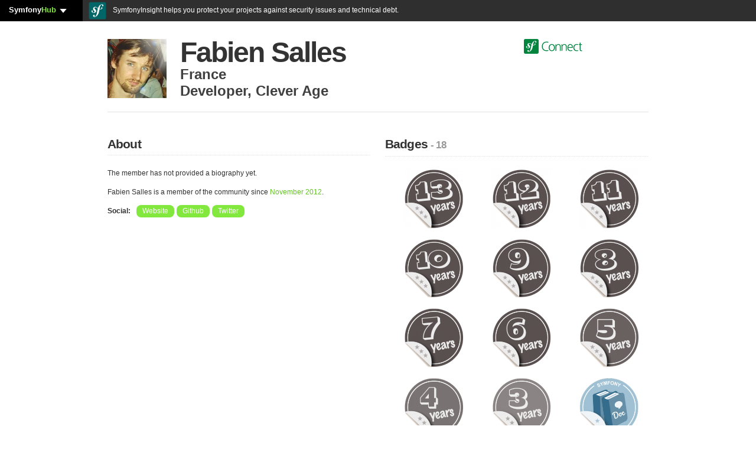

--- FILE ---
content_type: text/html; charset=UTF-8
request_url: https://connect.symfony.com/profile/blacked
body_size: 7588
content:
<!DOCTYPE HTML>
<html lang="en" prefix="og: http://ogp.me/ns#">
    <head>
                        <title>Fabien Salles a.k.a blacked - SymfonyConnect</title>
        <meta charset="utf-8" />
        <meta name="keywords" content="" />
        <meta name="description" content="" />
        <meta name="robots" content="index, follow, all" />
        <link rel="icon" type="image/png" href="/favicon.png" />
        <meta name="viewport" content="width=device-width, initial-scale=1.0" />
                
                                    
<link rel="stylesheet" href="/assets/vendor/bootstrap/dist/css/bootstrap.min-FxLwN4-.css">
<link rel="stylesheet" href="/assets/styles/variables-GmjO0bx.css">
<link rel="stylesheet" href="/assets/styles/buttons-to5XBD6.css">
<link rel="stylesheet" href="/assets/styles/type-nqHiXnM.css">
<link rel="stylesheet" href="/assets/styles/labels-mlZan1c.css">
<link rel="stylesheet" href="/assets/styles/navs-n7orncs.css">
<link rel="stylesheet" href="/assets/styles/forms-TdMpnp5.css">
<link rel="stylesheet" href="/assets/styles/alerts-BhvuoKx.css">
<link rel="stylesheet" href="/assets/styles/main-1V9TgM3.css">
<link rel="stylesheet" href="/assets/styles/thumbnails-JoaMGHI.css">
<link rel="stylesheet" href="/assets/styles/connections-eKrsk9x.css">
<link rel="stylesheet" href="/assets/styles/notifications-cK4hff3.css">
<link rel="stylesheet" href="/assets/styles/orders-GGl7b_-.css">
<link rel="stylesheet" href="/assets/styles/search-XUQeQ0c.css">
<link rel="stylesheet" href="/assets/styles/sln-bh_1Hc6.css">
<script type="importmap" data-turbo-track="reload">
{
    "imports": {
        "app": "/assets/js/app-pJn-hd6.js",
        "bootstrap/dist/css/bootstrap.min.css": "data:application/javascript,",
        "/assets/styles/variables.css": "data:application/javascript,",
        "/assets/styles/buttons.css": "data:application/javascript,",
        "/assets/styles/type.css": "data:application/javascript,",
        "/assets/styles/labels.css": "data:application/javascript,",
        "/assets/styles/navs.css": "data:application/javascript,",
        "/assets/styles/forms.css": "data:application/javascript,",
        "/assets/styles/alerts.css": "data:application/javascript,",
        "/assets/styles/main.css": "data:application/javascript,",
        "/assets/styles/thumbnails.css": "data:application/javascript,",
        "/assets/styles/connections.css": "data:application/javascript,",
        "/assets/styles/notifications.css": "data:application/javascript,",
        "/assets/styles/orders.css": "data:application/javascript,",
        "/assets/styles/search.css": "data:application/javascript,",
        "bootstrap": "/assets/vendor/bootstrap/bootstrap.index-wScCW9Z.js",
        "@popperjs/core": "/assets/vendor/@popperjs/core/core.index-QBO6pjP.js",
        "sln": "/assets/js/sln-YV3qwsw.js",
        "/assets/styles/sln.css": "data:application/javascript,",
        "pdf": "/assets/js/pdf-II0gvS1.js",
        "/assets/styles/pdf.css": "data:application/javascript,document.head.appendChild%28Object.assign%28document.createElement%28%22link%22%29%2C%7Brel%3A%22stylesheet%22%2Chref%3A%22%2Fassets%2Fstyles%2Fpdf-LugnNqm.css%22%7D%29%29",
        "admin": "/assets/js/admin-TWDQuLk.js",
        "/assets/styles/admin.css": "data:application/javascript,document.head.appendChild%28Object.assign%28document.createElement%28%22link%22%29%2C%7Brel%3A%22stylesheet%22%2Chref%3A%22%2Fassets%2Fstyles%2Fadmin-n605yGR.css%22%7D%29%29",
        "bootstrap/js/src/tab": "/assets/vendor/bootstrap/js/src/tab--0B6WA3.js",
        "@hotwired/stimulus": "/assets/vendor/@hotwired/stimulus/stimulus.index-S4zNcea.js",
        "@symfony/stimulus-bundle": "/assets/@symfony/stimulus-bundle/loader-V1GtHuK.js",
        "/assets/@symfony/stimulus-bundle/controllers.js": "/assets/@symfony/stimulus-bundle/controllers-qdNIY9X.js",
        "/assets/@symfony/ux-turbo/turbo_controller.js": "/assets/@symfony/ux-turbo/turbo_controller-8wQNi2p.js",
        "/assets/controllers/csrf_protection_controller.js": "/assets/controllers/csrf_protection_controller-E_gSC5e.js",
        "@hotwired/turbo": "/assets/vendor/@hotwired/turbo/turbo.index-pT15T6h.js"
    }
}
</script><script data-turbo-track="reload">
if (!HTMLScriptElement.supports || !HTMLScriptElement.supports('importmap')) (function () {
    const script = document.createElement('script');
    script.src = 'https://ga.jspm.io/npm:es-module-shims@1.10.0/dist/es-module-shims.js';
    script.setAttribute('crossorigin', 'anonymous');
    script.setAttribute('integrity', 'sha384-ie1x72Xck445i0j4SlNJ5W5iGeL3Dpa0zD48MZopgWsjNB/lt60SuG1iduZGNnJn');
    script.setAttribute('data-turbo-track', 'reload');
    document.head.appendChild(script);
})();
</script>
<link rel="modulepreload" href="/assets/js/app-pJn-hd6.js">
<link rel="modulepreload" href="/assets/vendor/bootstrap/bootstrap.index-wScCW9Z.js">
<link rel="modulepreload" href="/assets/vendor/@popperjs/core/core.index-QBO6pjP.js">
<link rel="modulepreload" href="/assets/js/sln-YV3qwsw.js">
<script type="module" data-turbo-track="reload">import 'app';import 'sln';</script>
                                            <meta property="twitter:site" content="@symfony" />
            <meta property="twitter:creator" content="@symfony" />
            <meta property="og:url" content="https://connect.symfony.com/profile/blacked" />
            <meta property="og:locale" content="en_US" />
            <meta property="og:site_name" content="SymfonyConnect" />
        
    <meta property="og:type" content="profile"/>
    <meta property="og:title" content="Fabien Salles"/>
    <meta property="og:username" content="blacked"/>
            <meta property="og:image" content="https://connect.symfony.com/uploads/users/040df4dc-c1a0-4d76-abfc-04aba3ad32ce/66096575-3b08-40a1-a492-eedd25ead8dd.jpg" />
        <meta property="twitter:description" content=""/>
        <meta property="uuid" content="040df4dc-c1a0-4d76-abfc-04aba3ad32ce" />
            <script async="true" data-browser-key="be570db09deb41f9ceca545865d386d26fdc343fb56bae2ef78111ef644bca06" data-sample-rate="1.000000" data-parent-trace-id="ead0a0dd48745b40c485cf91d51416c3" data-transaction-name="App\Controller\Publicus\ProfileController::show" data-collector="https://ingest.blackfire-eu.observability-pipeline.blackfire.io" src="https://admin-pipeline.blackfire-eu.observability-pipeline.blackfire.io/js/probe.js"></script></head>
    <body>
        <div class="clear_fix"><div id="sln"></div></div>

                            
                <div itemscope itemtype="http://schema.org/Person" id="wrapper" class="container profile_public">
                            <div class="row">
                    <div class="col-12">
                        <header>
                            <div class="row">
                                    <div class="col">
    <div id="profile-avatar-container">
                                                <img itemprop="image" src="https://connect.symfony.com/uploads/users/040df4dc-c1a0-4d76-abfc-04aba3ad32ce/66096575-3b08-40a1-a492-eedd25ead8dd.jpg" width="200" height="200" alt="Fabien Salles" />
                                </div>
    <div id="profile-username-container">
        <h1 itemprop="name">Fabien Salles</h1>
                    <p itemprop="address" itemscope itemtype="http://schema.org/PostalAddress"><span itemprop="addressCountry">France</span></p>
            <p><span itemprop="jobTitle">Developer</span>, <span itemprop="worksFor">Clever Age</span></p>
            </div>
</div>

    <div class="offset-2 col-3 logo">
        <a href="/"><img src="/assets/images/logo-header-S0AlOwf.svg" alt="SymfonyConnect" class="logo-header" style="height: 25px;"></a>
    </div>
                            </div>
                        </header>
                    </div>
                </div>
            
                <div class="row">
        <div class="col-6">
            <section>
                <h2 class="separator">About</h2>
                <p itemprop="description">
                                            The member has not provided a biography yet.
                                    </p>
                                    <p>Fabien Salles is a member of the community since <em>November 2012</em>.</p>
                                                                <ul class="tags unstyled">
                        <li>Social: </li>
                                                                                        <li class="tag"><a itemprop="url" rel="nofollow" href="http://fabiensalles.com">Website</a></li>
                                                                                        <li class="tag"><a rel="nofollow" itemprop="url" href="https://github.com/FabienSalles">Github</a></li>
                                                                                        <li class="tag"><a rel="nofollow" itemprop="url" href="https://twitter.com/FabienSalles">Twitter</a></li>
                                                                                </ul>
                                                                    </section>
        </div>
        <div class="col-6">
            <section>
                <h2 class="separator">Badges <small>- 18</small></h2>
                <ul class="thumbnails profile-badges">
                                                                                                                    <li>
                            <a href="/badge/109/thirteen-year-membership" title="Thirteen-year membership badge" class="thumbnail">
                                <img src="https://connect.symfony.com/uploads/badges/9c221e12-4101-4bf2-ae92-2d45f357dc2a/4588df2a-abdf-4248-a21d-9bb69686bf6a.png" alt="Thirteen-year membership badge" width="120" height="120" />
                            </a>
                        </li>
                                                                                                                                                                    <li>
                            <a href="/badge/108/twelve-year-membership" title="Twelve-year membership badge" class="thumbnail">
                                <img src="https://connect.symfony.com/uploads/badges/1f9d1b70-cfbd-4242-b96e-62201b5f9ba4/f5e22137-1de3-431d-b802-3b9d45e78209.png" alt="Twelve-year membership badge" width="120" height="120" />
                            </a>
                        </li>
                                                                                                                                                                    <li>
                            <a href="/badge/107/eleven-year-membership" title="Eleven-year membership badge" class="thumbnail">
                                <img src="https://connect.symfony.com/uploads/badges/f7c7d054-7472-4898-a9c8-67b0026a674b/4184d699-d283-4a75-82ed-32a3bbe90607.png" alt="Eleven-year membership badge" width="120" height="120" />
                            </a>
                        </li>
                                                                                                                                                                    <li>
                            <a href="/badge/73/ten-year-membership" title="Ten-year membership badge" class="thumbnail">
                                <img src="https://connect.symfony.com/uploads/badges/cb6edcd1-d790-4478-960f-44933774603f/3f4a0705-1b64-48e8-b5f2-070029bf6e08.png" alt="Ten-year membership badge" width="120" height="120" />
                            </a>
                        </li>
                                                                                                                                                                    <li>
                            <a href="/badge/72/nine-year-membership" title="Nine-year membership badge" class="thumbnail">
                                <img src="https://connect.symfony.com/uploads/badges/9dd993a7-15e3-41bc-abf2-96644a7b5307/e6450cc5-fb6a-4812-9b51-7555f61672e2.png" alt="Nine-year membership badge" width="120" height="120" />
                            </a>
                        </li>
                                                                                                                                                                    <li>
                            <a href="/badge/71/eight-year-membership" title="Eight-year membership badge" class="thumbnail">
                                <img src="https://connect.symfony.com/uploads/badges/b3ef1fd5-aa43-49e0-8d51-a3612cbd9e1a/f8b3fed6-edee-4ef5-adf6-9f3e8e524eab.png" alt="Eight-year membership badge" width="120" height="120" />
                            </a>
                        </li>
                                                                                                                                                                    <li>
                            <a href="/badge/26/seven-year-membership" title="Seven-year membership badge" class="thumbnail">
                                <img src="https://connect.symfony.com/uploads/badges/d28c3e13-1a93-4988-986c-6875dc83f356/f7db381f-7942-40c4-82c3-f889cb0c10bc.png" alt="Seven-year membership badge" width="120" height="120" />
                            </a>
                        </li>
                                                                                                                                                                    <li>
                            <a href="/badge/25/six-year-membership" title="Six-year membership badge" class="thumbnail">
                                <img src="https://connect.symfony.com/uploads/badges/d92978da-be67-455c-a2f9-e18298041111/bfac5876-a833-4fd4-a14f-af08d5672a4a.png" alt="Six-year membership badge" width="120" height="120" />
                            </a>
                        </li>
                                                                                                                                                                    <li>
                            <a href="/badge/16/five-year-membership" title="Five-year membership badge" class="thumbnail">
                                <img src="https://connect.symfony.com/uploads/badges/13f9afa9-8bf1-4f41-b4e7-b5237746556e/edb3831a-be9a-4e16-a70d-309aa57d08df.png" alt="Five-year membership badge" width="120" height="120" />
                            </a>
                        </li>
                                                                                                                                                                    <li>
                            <a href="/badge/15/four-year-membership" title="Four-year membership badge" class="thumbnail">
                                <img src="https://connect.symfony.com/uploads/badges/3e9693d4-db4b-4ea7-a43c-db3fe4557b57/8652f548-dc0d-4d14-9d25-9a4c61d46032.png" alt="Four-year membership badge" width="120" height="120" />
                            </a>
                        </li>
                                                                                                                                                                    <li>
                            <a href="/badge/14/three-year-membership" title="Three-year membership badge" class="thumbnail">
                                <img src="https://connect.symfony.com/uploads/badges/6959cc5f-ec03-4700-b00c-e3320896a49a/067fcf79-eb02-494f-984c-f52cd20667db.png" alt="Three-year membership badge" width="120" height="120" />
                            </a>
                        </li>
                                                                                                                                                                    <li>
                            <a href="/badge/36/symfony-documentation-contributor" title="Symfony Documentation Contributor badge" class="thumbnail">
                                <img src="https://connect.symfony.com/uploads/badges/b732d9fb-0002-47c2-a91e-1a1e1fa1b445/08aca44d-2aa2-4d25-83a2-ed7586bef9d1.png" alt="Symfony Documentation Contributor badge" width="120" height="120" />
                            </a>
                        </li>
                                                                                                                                                                    <li>
                            <a href="/badge/32/symfony-code-contributor" title="Symfony Code Contributor badge" class="thumbnail">
                                <img src="https://connect.symfony.com/uploads/badges/d27696df-b4e2-41a0-93f6-c0757004b3e0/e28d01bc-e3be-43c7-a310-33e9e07e3506.png" alt="Symfony Code Contributor badge" width="120" height="120" />
                            </a>
                        </li>
                                                                                                                                                                    <li>
                            <a href="/badge/4/commenter" title="Commenter badge" class="thumbnail">
                                <img src="https://connect.symfony.com/uploads/badges/a72bf276-b900-4d56-8dcd-0c9a329e7081/b34adc3d-36c5-40a9-9ae3-5ba25df7e8a9.png" alt="Commenter badge" width="120" height="120" />
                            </a>
                        </li>
                                                                                                                                                                    <li>
                            <a href="/badge/104/symfonylive-paris-2017-attendee" title="SymfonyLive Paris 2017 Attendee badge" class="thumbnail">
                                <img src="https://connect.symfony.com/uploads/badges/ac09d6c9-66cf-4daf-96e6-8916953938b4/ac9669ef-4865-4fef-8095-1a9dd9efc5eb.png" alt="SymfonyLive Paris 2017 Attendee badge" width="120" height="120" />
                            </a>
                        </li>
                                                                                                                                                                    <li>
                            <a href="/badge/13/two-year-membership" title="Two-year membership badge" class="thumbnail">
                                <img src="https://connect.symfony.com/uploads/badges/f92ce2f9-60b5-42aa-8651-a1e8035cf2d7/5f293091-b749-41d9-92a0-b12af52de6b0.png" alt="Two-year membership badge" width="120" height="120" />
                            </a>
                        </li>
                                                                                                                                                                    <li>
                            <a href="/badge/12/one-year-membership" title="One-year membership badge" class="thumbnail">
                                <img src="https://connect.symfony.com/uploads/badges/fa8faed9-80fd-4aa6-8c5c-9f36acc24702/c23a90b0-fb2a-4e39-95d2-6ff7e84a1a1c.png" alt="One-year membership badge" width="120" height="120" />
                            </a>
                        </li>
                                                                                                                                                                    <li>
                            <a href="/badge/1/hey-you" title="Hey you! badge" class="thumbnail">
                                <img src="https://connect.symfony.com/uploads/badges/9a527385-2220-476d-a4aa-5823501c8d5f/49ac6d4a-813b-47c1-96bc-83e0d2cd46a6.png" alt="Hey you! badge" width="120" height="120" />
                            </a>
                        </li>
                                                                                    </ul>
            </section>
        </div>
    </div>
            <div id="wrapper_footer"></div>
        </div>
        
                <footer>
            <div class="container">
                        <div id="footer_wrapper" class="row">
                <div class="col-8">
                    <a href="/"><img src="/assets/images/logo-footer-Eo2MRYh.svg" alt="SymfonyConnect" class="logo-footer" /></a>
                    <p></p>
                    <p>
                        &copy; 2011-2026 Symfony -
                        <a href="/faq">FAQ</a> -
                        <a href="https://connect.symfony.com/about">About</a> -
                        <a href="https://symfony.com/support?product=SLC#products" target="_blank">Contact us</a> -
                        <a href="https://connect.symfony.com/about/api">API</a> -
                        <a href="/privacy-policy">Privacy Policy</a> -
                        <a href="/tos">Terms Of Service</a>
                    </p>
                </div>
                <div class="col-4 cloud-footer">
                    <h6>Deployed on</h6>
                    <a href="https://symfony.com/cloud/">
                        <svg width="170" viewBox="0 0 1830 300" xmlns="http://www.w3.org/2000/svg" xmlns:serif="http://www.serif.com/" fill-rule="evenodd" clip-rule="evenodd" stroke-linejoin="round" stroke-miterlimit="1.414"><path fill="none" d="M0 0h1830v300H0z"></path><g serif:id="sfcloud-large-white"><path d="M300 30c0-16.557-13.443-30-30-30H30C13.443 0 0 13.443 0 30v240c0 16.557 13.443 30 30 30h240c16.557 0 30-13.443 30-30V30z" fill="#fff"></path><path d="M225.973 38.889c-16.691.571-31.263 9.785-42.109 22.497-12.009 13.961-19.996 30.505-25.759 47.404-10.292-8.444-18.229-19.369-34.756-24.121-12.768-3.671-26.177-2.162-38.512 7.029-5.842 4.362-9.867 10.951-11.78 17.165-4.957 16.111 5.206 30.458 9.826 35.603l10.102 10.814c2.077 2.124 7.093 7.658 4.638 15.586-2.64 8.634-13.041 14.206-23.708 10.931-4.767-1.462-11.611-5.01-10.075-9.999.627-2.048 2.092-3.589 2.883-5.336.714-1.526 1.063-2.66 1.28-3.339 1.948-6.355-.718-14.632-7.53-16.738-6.36-1.951-12.864-.405-15.387 7.778-2.859 9.299 1.591 26.178 25.434 33.523 27.932 8.596 51.555-6.619 54.906-26.447 2.113-12.42-3.501-21.654-13.772-33.52l-8.377-9.267c-5.068-5.065-6.811-13.702-1.564-20.338 4.433-5.605 10.735-7.987 21.074-5.18 15.085 4.09 21.803 14.558 33.018 23.002-4.623 15.193-7.655 30.443-10.392 44.116l-1.681 10.202c-8.016 42.045-14.139 65.143-30.045 78.4-3.208 2.283-7.788 5.696-14.69 5.939-3.627.111-4.796-2.385-4.846-3.475-.082-2.534 2.057-3.7 3.478-4.84 2.13-1.163 5.344-3.085 5.124-9.246-.232-7.281-6.261-13.591-14.98-13.301-6.528.22-16.48 6.357-16.102 17.608.384 11.622 11.212 20.329 27.543 19.776 8.728-.293 28.222-3.844 47.427-26.673 22.357-26.18 28.609-56.181 33.311-78.143l5.253-28.999c2.913.352 6.033.589 9.426.668 27.847.589 41.766-13.828 41.983-24.323.141-6.349-4.163-12.604-10.192-12.454-4.307.12-9.727 2.997-11.022 8.956-1.278 5.845 8.856 11.127.937 16.269-5.625 3.639-15.709 6.199-29.913 4.122l2.581-14.274c5.271-27.065 11.772-60.353 36.438-61.167 1.799-.085 8.37.076 8.523 4.429.044 1.445-.32 1.826-2.016 5.145-1.734 2.59-2.388 4.805-2.303 7.336.238 6.906 5.491 11.453 13.099 11.189 10.172-.343 13.093-10.242 12.926-15.334-.416-11.965-13.022-19.524-29.699-18.973z" fill="#18171b" fill-rule="nonzero"></path><path d="M612.349 103.388l-46.356 128.475c-8.638 24.154-17.761 52.023-48.319 52.023-7.401 0-11.61-.991-15.792-1.728l.62-8.025c.894-5.684 4.879-9.376 10.163-9.089.507.04 1.03.09 1.542.09 20.716 0 27.621-28.594 27.621-31.059 0-2.707-2.96-9.117-4.446-13.315L494.73 103.388h16.162c.04 0 .068.028.124.028 4.908 0 9.652 3.383 11.689 7.947l31.2 96.082h.495l31.898-96.133c2.06-4.541 6.793-7.896 11.678-7.896.056 0 .067-.028.123-.028h14.25zm686.164 0l-46.356 128.475c-8.638 24.154-17.772 52.023-48.336 52.023-7.389 0-11.599-.991-15.791-1.728l.63-8.025c.895-5.684 4.885-9.376 10.152-9.089.524.04 1.036.09 1.542.09 20.716 0 27.632-28.594 27.632-31.059 0-2.707-2.971-9.117-4.457-13.315l-42.652-117.372h16.163c.039 0 .067.028.112.028 4.907 0 9.668 3.383 11.7 7.947l31.2 96.082h.507l31.886-96.133c2.049-4.541 6.793-7.896 11.678-7.896.056 0 .084-.028.123-.028h14.267zm-324.415-2.954c38.223 0 63.846 27.621 63.846 65.833 0 36-26.118 65.827-63.846 65.827-37.965 0-64.1-29.827-64.1-65.827 0-38.212 25.623-65.833 64.1-65.833zm462.491-39.078c-8.823-4.656-29.165-6.372-39.214-6.372-52.939 0-86.271 36.518-86.271 88.477 0 52.939 32.352 88.476 86.271 88.476 10.784 0 29.901-1.715 39.214-7.352v-.001a11.024 11.024 0 0 0-13.549-9.992c-8.629 2.026-18.376 2.64-25.665 2.64-45.096 0-69.36-30.636-69.36-73.771 0-42.4 24.999-73.772 69.36-73.772 7.51 0 16.362.671 24.578 2.553a11.942 11.942 0 0 0 14.631-10.884l.005-.002zm46.344 105.143c0 34.067 17.891 65.438 58.331 65.438 40.439 0 58.331-31.371 58.331-65.438 0-34.067-17.892-65.438-58.331-65.438-40.44 0-58.331 31.371-58.331 65.438zm227.107-62.497h-2.737a12.703 12.703 0 0 0-12.703 12.704v56.41c0 20.833-8.824 45.587-37.009 45.587-21.322 0-29.655-15.196-29.655-38.724v-63.273a12.704 12.704 0 0 0-12.704-12.704h-2.737V183.9c0 27.45 11.764 48.037 42.645 48.037 25.98 0 35.293-13.97 40.44-25.244h.49v22.303h1.401a12.704 12.704 0 0 0 12.704-12.719l-.135-112.275zm104.029 21.077V45.181h2.736a12.7 12.7 0 0 1 8.983 3.721 12.7 12.7 0 0 1 3.721 8.983v158.408a12.703 12.703 0 0 1-12.704 12.703h-2.736v-19.852h-.491c-8.333 15.931-21.077 22.793-38.968 22.793-34.313 0-51.469-28.43-51.469-65.438 0-37.989 14.705-65.438 51.469-65.438 24.508 0 36.763 17.891 38.968 24.018h.491zM424.419 231.835h-.147c-11.733 0-23.411-3.213-34.801-6.894l.697-6.781c.665-6.061 4.925-10.642 10.125-9.792 8.284 2.616 18.115 4.879 27.182 4.907 15.487-.028 37.964-8.622 38.077-31.909-.18-22.325-21.256-29.956-40.486-39.203-19.601-9.488-37.824-19.978-37.88-47.025.084-30.935 24.002-47.149 56.232-47.346 8.841 0 18.993 1.221 28.707 3.636l-.428 7.603c-.63 5.233-5.076 9.387-10.383 8.998-.084 0-.084.079-.141.079-5.031-1.103-10.175-1.739-16.613-1.739-.028 0-.095 0-.152.011-14.829-.022-34.042 5.476-34.115 26.406.372 19.702 21.307 26.354 40.458 36.146 19.517 9.916 37.863 22.027 37.919 50.869-.107 37.374-28.155 51.775-64.251 52.034zm647.074-2.696h-12.736V103.388h11.801c.04 0 .051.028.107.028 5.808 0 10.513 4.705 10.513 10.53 0 .022.022.022.022.034v9.398h.484c6.917-14.306 23.671-22.944 41.184-22.944 32.545 0 47.098 20.226 47.098 54.003v64.668c-.264 5.577-4.817 10.029-10.456 10.029-.028 0-.028.005-.039.005h-12.697v-65.09c0-29.348-6.381-43.643-26.619-44.869-26.382 0-38.223 21.205-38.223 51.775v48.499c-.428 5.408-4.896 9.68-10.411 9.68-.027 0-.028.005-.028.005zm-208.378 0h-12.763V122.14h-19.151c-.028 0-.051-.028-.079-.028-5.284 0-9.618-3.895-10.372-8.954v-9.77h29.602v-9.983c0-30.581 7.895-50.554 42.157-50.554 5.903 0 10.856.737 15.532 1.48l-.399 7.592c-.321 5.538-4.924 10.051-10.468 9.646-.056 0-.045.062-.084.062-.383-.017-.771-.045-1.142-.045-19.956 0-22.421 12.836-22.421 29.843v11.959h33.288v8.751c-.259 5.454-4.649 9.821-10.108 10.001h-23.18v97.905c-.715 5.11-5.06 9.089-10.372 9.089-.028 0-.011.005-.04.005zm-219.48 0h-12.556V103.388h11.087c.039 0 .068.028.113.028 5.774 0 10.422 4.649 10.506 10.4v7.829h.496c8.858-14.554 21.441-21.211 39.928-21.211 14.554 0 29.096 7.4 35.764 24.413 8.628-17.992 27.61-24.413 38.944-24.413 32.072 0 43.643 20.715 43.643 48.089v72.411c-1.058 4.699-5.228 8.2-10.231 8.2-.017 0-.017.005-.028.005h-12.905V154.19c0-15.538-3.714-35.01-22.449-35.01-23.658 0-33.04 23.18-33.04 46.603v53.784c-.495 5.357-4.924 9.567-10.4 9.567-.028 0-.028.005-.039.005h-12.724V154.19c0-15.538-3.715-35.01-22.449-35.01-23.671 0-33.041 23.18-33.041 46.603V218.3c-.028.102-.078.164-.078.321 0 5.802-4.705 10.513-10.513 10.513-.011 0-.027.005-.028.005zm810.039-.143h2.737a12.706 12.706 0 0 0 12.704-12.703V57.885a12.704 12.704 0 0 0-12.704-12.704h-2.737v183.815zm46.166-62.497c0-28.92 14.46-52.204 41.42-52.204 26.959 0 41.42 23.284 41.42 52.204s-14.461 52.204-41.42 52.204c-26.96 0-41.42-23.284-41.42-52.204zm240.208 0c0-24.264 7.598-52.204 37.008-52.204 27.45 0 37.009 29.411 37.009 52.204s-9.559 52.204-37.009 52.204c-29.41 0-37.008-27.94-37.008-52.204zm-765.954 46.877c27.109 0 39.186-24.66 39.186-47.109 0-23.907-14.537-47.087-39.186-47.087-24.897 0-39.45 23.18-39.45 47.087 0 22.449 12.077 47.109 39.45 47.109z" fill="#fff"></path></g></svg>
                    </a>
                </div>
            </div>
                        </div>
        </footer>
        
                <script>
            (function(w, d, s) {
                function go() {
                    var js, fjs = d.getElementsByTagName(s)[0], load = function(url, id) {
                        if (d.getElementById(id)) {return;}
                        js = d.createElement(s); js.src = url; js.id = id;
                        fjs.parentNode.insertBefore(js, fjs);
                    };
                    load('https://connect.symfony.com/sln.js?customize_url=https://connect.symfony.com/sln-customize.js', 'sln_bar');
                }
                if (w.addEventListener) { w.addEventListener("load", go, false); }
                else if (w.attachEvent) { w.attachEvent("onload",go); }
            } (window, document, 'script'));
        </script>
    <script defer src="https://static.cloudflareinsights.com/beacon.min.js/vcd15cbe7772f49c399c6a5babf22c1241717689176015" integrity="sha512-ZpsOmlRQV6y907TI0dKBHq9Md29nnaEIPlkf84rnaERnq6zvWvPUqr2ft8M1aS28oN72PdrCzSjY4U6VaAw1EQ==" data-cf-beacon='{"version":"2024.11.0","token":"340bb4ab9b624fd09c56d01e77483a49","server_timing":{"name":{"cfCacheStatus":true,"cfEdge":true,"cfExtPri":true,"cfL4":true,"cfOrigin":true,"cfSpeedBrain":true},"location_startswith":null}}' crossorigin="anonymous"></script>
</body>
</html>


--- FILE ---
content_type: text/css
request_url: https://connect.symfony.com/assets/styles/variables-GmjO0bx.css
body_size: 565
content:
/* Variables.less
   Variables to customize the look and feel of Bootstrap
   ----------------------------------------------------- */

:root {
    /* Form */
    --formErrorColor:                #FF0054;
    --formSubmitBackground:          #82E83E;
    --formSubmitFont:                Helvetica, Arial, sans-serif;
    --formContainerBackgroundColor:  #EFF6F4;
    --formContainerBorderColor:      #DDE6E3;
    --formContainerPadding:          25px;

    /* Links */
    --linkColor:             #61C51F;
    --linkColorHover:        #61C51F;

    /* Grays */
    --black:                 #000;
    --grayDarker:            #222;
    --grayDark:              #333;
    --gray:                  #555;
    --grayLight:             #999;
    --grayLighter:           #eee;
    --grayShade:             #E3E8E7;
    --grayShadeAgain:        #F2F4F2;
    --white:                 #fff;

    /* Accent colors */
    --blue:                  #049CDB;
    --blueDark:              #0064CD;
    --green:                 #61C51F;
    --greenBackground:       #82E83E;
    --greenPublic:           #4D937A;
    --red:                   #F04D6C;
    --yellow:                #FFC40D;
    --orange:                #F89406;
    --pink:                  #C3325F;
    --purple:                #7A43B6;
    --notificationBorder:    #373737;

    /* Typography */
    --baseFontSize:          12px;
    --baseFontFamily:        Tahoma, Arial, sans-serif;
    --baseLineHeight:        20px;
    --textColor:             --grayDark;
    --titleFont:             Helvetica, Arial, sans-serif;
    --titleColor:            --black;

    /* Buttons */
    --primaryButtonBackground:    --linkColor;

    --blueGrayDark:          #697B74;
    --blueGrayLight:         #ABBFB7;
    --blueBackground:        #6DC8A2;
    --redBackground:         #E0B2AD;

    /* COMPONENT VARIABLES
       -------------------------------------------------- */

    /* Z-index master list
       Used for a bird's eye view of components dependent on the z-axis
       Try to avoid customizing these :) */
    --zindexDropdown:        1000;
    --zindexPopover:         1010;
    --zindexTooltip:         1020;
    --zindexFixedNavbar:     1030;
    --zindexModalBackdrop:   1040;
    --zindexModal:           1050;

    /* Input placeholder text color */
    --placeholderText:       --grayLight;

    /* Navbar */
    --navbarHeight:                    40px;
    --navbarBackground:                --grayDarker;
    --navbarBackgroundHighlight:       --grayDark;

    --navbarText:                      --grayLight;
    --navbarLinkColor:                 --grayLight;
    --navbarLinkColorHover:            --white;

    /* Form states and alerts */
    --warningText:             --gray;
    --warningBackground:       #000;
    --warningBorder:           #000;

    --errorText:               --gray;
    --errorBackground:         #F04D6C;
    --errorBorder:             #ef3f7e;

    --successText:             --gray;
    --successBackground:       #83DA01;
    --successBorder:           #94c101;
    --infoText:                --gray;
    --infoBackground:          #000;
    --infoBorder:              #000;

    /* GRID
       -------------------------------------------------- */

    /* Default 940px grid */
    --gridColumns:             12;
    --gridColumnWidth:         60px;
    --gridGutterWidth:         20px;
    --gridRowWidth:            calc(var(--gridColumns) * var(--gridColumnWidth) + (var(--gridGutterWidth) * calc(var(--gridColumns) - 1)));

    /* Fluid grid */
    --fluidGridColumnWidth:    6.382978723%;
    --fluidGridGutterWidth:    2.127659574%;


    --orderSectionBackground: #EEE;
    --orderInactiveStep: #AFC0BB;
}
